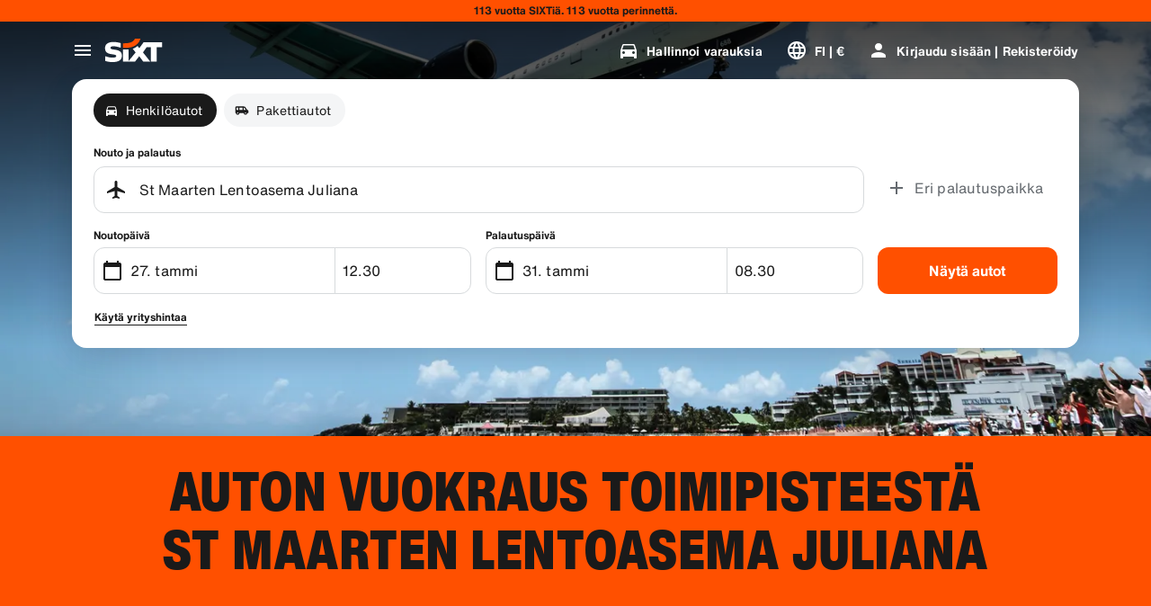

--- FILE ---
content_type: application/javascript
request_url: https://www.sixt.fi/webapp/rent-search/29944.483cc6a411d15091.js
body_size: 3099
content:
"use strict";(self.webpackChunk_sixt_web_rent_search=self.webpackChunk_sixt_web_rent_search||[]).push([["29944"],{55927:function(e,t,a){a.r(t),a.d(t,{FunnelRoute:()=>$});var r=a(80982),n=a(85427);a(11523);var i=a(29787),l=a.n(i),c=a(25763),o=a(71662),u=a(87377);let s={enabled:!1,variables:{isAutoApply:!1,campaign_name:""}};var d=a(36881);a(46932);var v=a(5769);let m=e=>{let{featureFlag:t,pickupCountryCode:a,countryAlpha2:n,isCar:i}=e,l=(0,v.P)();return(0,r.useMemo)(()=>{var e,r,c,o,u,s,d;let v=null!==(u=null===(r=t.variables)||void 0===r?void 0:null===(e=r.config)||void 0===e?void 0:e[n])&&void 0!==u?u:null===(o=t.variables)||void 0===o?void 0:null===(c=o.config)||void 0===c?void 0:c.default;if(v){let e=null==t?void 0:null===(s=t.variables)||void 0===s?void 0:s.web_code,r=null!==(d=i?v.pickup_countries_car:v.pickup_countries_truck)&&void 0!==d?d:[];if(l&&r.includes(a)&&e)return t.enabled,e}return null},[t,a,l,i,n])};var p=a(70197),f=a(36333),_=a(3160),h=a(68418),b=a(61493),C=a(3894),g=a(87921),y=a(87518),k=a(12558);a(75073);var w=a(63604),S=a.n(w),I=a(68633),T=a(14682),x=a(21284);a(92362),a(86522);let E={Automatic:"automatic",Compact:"compact",Convertible:"convertible",Economy:"economy",Electric:"electric",Luxury:"luxury",Sport:"sport",StationWagon:"station wagon",Suv:"suv",Van:"van"},O=e=>{switch(e){case E.Automatic:return"".concat(T.l.AutomaticTransmission,"=true");case E.Sport:return"".concat(T.l.Category,"=coupe");case E.StationWagon:return"".concat(T.l.Category,"=STATION_WAGON");case E.Compact:case E.Economy:return"zen_order_is_ascending=true&zen_order_by=price_total.gross.value";case E.Convertible:case E.Electric:case E.Luxury:case E.Suv:case E.Van:default:return"".concat(T.l.Category,"=").concat(e)}};var A=a(92446);let L=(e,t)=>"".concat(e,"#").concat(t,"?"),P=(e,t,a,r,n,i,l,c,o,u,s,d,v,m,p,f)=>{let{pickupDate:_,returnDate:h,pickupLocationId:b,returnLocationId:C,isPickupDifferentReturn:g,pickupLocation:y,returnLocation:w,isPickupBranch:E,isReturnBranch:P,driverAge:F}=e;if(_&&h&&b&&(C||!g)){let R=I.q.getVehicleType({vehicleTypeSearchIndex:a});if(u)u({...e,returnLocationId:g?C:b,returnLocation:g?w:y,pickupDate:_,returnDate:h},t,r,n,R,null!=c?c:"",null!=o&&o);else{let e={pu_location:b,do_location:g?C:b,pu_title:y,do_title:g?w:y,pu_time:_,do_time:h,pu_branch_id:r,do_branch_id:n,offer_matrix_id:t,vehicle_type:R,pickup_country_code:c,resident_country_required:o,...F&&!(0,k.ek)(F,v)?{driver_age_field:(0,k.IT)(F)}:null,...!s&&l?{campaign_name:l}:null,...void 0!==m&&{campaign_label:encodeURIComponent(m)},...void 0!==p&&{prefer_bonus_program:p},...void 0!==f&&{is_partner_page_user:f}},a=S()(e,(e,t,a)=>{e.push("zen_".concat(a,"=").concat(t))},[]);s&&a.push("".concat(T.l.Campaign,"=").concat(s));let u=d?O(d):"";u&&a.push(u),A.W.navigateToPage(L(null!=i?i:"",E&&P?x.f.OfferList:x.f.NearbyBranches)+a.join("&"))}}};var F=a(72507),R=a(56837),V=a(36660);class D extends V.D{constructor({campaignId:e}){var t,a;super("cstm_camp_cta_claim_clck","validateCstmCampCtaClaimClck"),a=void 0,(t="campaignId")in this?Object.defineProperty(this,t,{value:a,enumerable:!0,configurable:!0,writable:!0}):this[t]=a,this.campaignId=e}}class K extends V.D{constructor({campaignId:e}){var t,a;super("cstm_camp_cta_claim_view","validateCstmCampCtaClaimView"),a=void 0,(t="campaignId")in this?Object.defineProperty(this,t,{value:a,enumerable:!0,configurable:!0,writable:!0}):this[t]=a,this.campaignId=e}}var j=a(37938),N=a(52652),W=a(30558);let z=()=>{var e;let t=(0,r.useRef)(!0),{handleTrackEvent:a}=(0,j.C)(),{campaignConfig:n}=(0,b.K)(),{isCampaignConfigAvailable:i}=(0,y.H)(),{biggerThanMedium:l}=(0,N.N)(),{formValues:c,overlayWithDirection:{activeOverlay:o}}=(0,g.w)(),u=i&&(null==n?void 0:null===(e=n.campaign)||void 0===e?void 0:e.id)||void 0,{isPickupDifferentReturn:s,pickupLocationCampaignEligibilityStatus:d,returnLocationCampaignEligibilityStatus:v,pickupDateCampaignEligibilityStatus:m,returnDateCampaignEligibilityStatus:p}=c,f=(0,r.useMemo)(()=>{let e="eligible"===d&&("eligible"===v||!s)&&"eligible"===m&&"eligible"===p;return e||(t.current=!0),e},[d,v,s,m,p]);return(0,r.useEffect)(()=>{if(!t.current)return;let e=l||!l&&o===W.F.SearchSummary;u&&f&&e&&(a(new K({campaignId:u})),t.current=!1)},[u,f,a,l,o]),{handleCampaignCtaClick:(0,r.useCallback)(()=>{u&&f&&a(new D({campaignId:u}))},[u,f,a])}},M=e=>{let{checkOffer:t=!0,onSearchValuesChange:a}=e,[n,i]=(0,r.useState)(),{countryAlpha2:v,defaultCurrency:w,funnelPageUrl:S,campaignId:I,globalUrlParamFir:T,globalUrlParamPointOfSale:x,globalUrlParamAgia:E,vehicleType:O,vehicleCategory:A,rent_show_no_protection:L,isCampaignConfigAvailable:V,preferBonusProgram:D,isPartnerPage:K}=(0,y.H)(),{webCodes:j}=(0,F.C)(),[N,W]=(0,r.useState)(A),[M,q]=(0,r.useState)("");(0,_.m)(f.t.RentSearchUpdateVehicleCategory,e=>{e&&W(e)}),(0,_.m)(f.t.RentSearchApplyCampaign,e=>{e&&q(e)});let{formValues:B,newOfferMatrixId:H,currentScreen:U}=(0,g.w)(),{campaignConfig:G}=(0,b.K)(),{handleCampaignCtaClick:Z}=z(),{pickupBranchId:J,returnBranchId:Q,pickupBranchInfo:X,countryCode:Y}=(0,h.B7)(),{setSubmitMethod:$}=(0,C.M)(),{profileId:ee}=(0,u.m)(),et=(0,o.F1)(),ea=et.callApi,er=m({featureFlag:L,pickupCountryCode:null!=Y?Y:"",countryAlpha2:v,isCar:O!==c.v.Truck}),en=(0,r.useCallback)(()=>{et.reset(),i(B),Z()},[B,Z]),{age:ei,dob:el}=(0,d.F)(),{driverAgeOptions:ec}=(0,R.S)(U,!0);return(0,r.useEffect)(()=>{var e,r,c;if(!n||null===ei)return;let{pickupDate:o,returnDate:u,pickupLocationId:d,returnLocationId:m,isPickupDifferentReturn:f,isPickupBranch:_,isReturnBranch:h,driverAge:b}=n,C=(null==s?void 0:s.enabled)&&(null===(e=s.variables)||void 0===e?void 0:e.isAutoApply)?s.variables.campaign_name:"",g=null!==(c=null==G?void 0:null===(r=G.campaign)||void 0===r?void 0:r.name)&&void 0!==c?c:"";if(t&&o&&u&&d&&_&&(m&&h||!f)){let e=M||I;!e&&C&&(e=C);let t=((0,k.ek)(b,ec)?"":(0,k.IT)(b))||ei,a=p.v.getOfferFormattedPayload({currency:w,countryAlpha2:v,campaignId:e,globalUrlParamAgia:E,globalUrlParamFir:T,globalUrlParamPointOfSale:x,offerMatrixId:H,vehicleTypeSearchIndex:O,searchParams:n,authDetails:{profileId:ee,age:t,dob:el},webCodes:[...er?[er]:[],...l()(j)?[]:[j]]});a&&ea({...a})}P({...n},H,O,null!=J?J:"",null!=Q?Q:"",S,C,Y,null==X?void 0:X.requiresResidenceCountry,a,M||I,N,ec,V?g:void 0,D,K),i(void 0)},[n,ee,ei,el,M]),(0,r.useEffect)(()=>{$(()=>en)},[en]),{submitForm:en}};var q=a(87708),B=a(12265);function H(e,t,a){return t in e?Object.defineProperty(e,t,{value:a,enumerable:!0,configurable:!0,writable:!0}):e[t]=a,e}class U extends V.D{constructor({vehicleType:e,customerKdnr:t}){super("cstm_zen_search_ibe_load","validateCstmZenSearchIbeLoad"),H(this,"vehicleType",void 0),H(this,"customerKdnr",void 0),this.vehicleType=e,this.customerKdnr=t}}var G=a(64639),Z=a(89953),J=a(78600),Q=a(54231),X=a(25747);let Y=e=>{let t=e===c.v.Car?Q.k.Car:Q.k.Truck,{isCorporateUserLoaded:a,corporateUserId:n}=(0,J.u)(),{isCorporateRateApplied:i}=(0,q.j_)(),{isKdnrCorporateCustomerLoaded:l}=(0,Z.K)(),o=(0,r.useRef)(!1),{currentScreen:u}=(0,g.w)(),s=(0,B.C)();(0,r.useEffect)(()=>{s.setState({vehicleType:t})},[t,s]),(0,r.useEffect)(()=>{a&&(!i||l)&&(u!==X.I.HomePage||o.current||(G.O.send(new U({vehicleType:t,customerKdnr:n})),o.current=!0))},[n,u,a,i,l,t])},$=e=>{var t;let{overlayState:a,vehicleType:i}=e,{submitForm:l}=M({checkOffer:null===(t=null==a?void 0:a.checkOffer)||void 0===t||t,onSearchValuesChange:null==a?void 0:a.onSearchValuesChange}),c=()=>{l()};return Y(i),(0,r.useEffect)(()=>(window.addEventListener(n.k.Submit,c,!1),()=>{window.removeEventListener(n.k.Submit,c,!1)})),null}},21284:function(e,t,a){a.d(t,{f:()=>n});var r,n=((r={}).OfferList="/offerlist",r.OfferCheckout="/offercheckout",r.Confirmation="/confirmation",r.NearbyBranches="/nearbybranches",r.DeliveryCollection="/delivery",r)}}]);
//# sourceMappingURL=29944.483cc6a411d15091.js.map

--- FILE ---
content_type: application/javascript
request_url: https://www.sixt.fi/webapp/customer-settings/intl-customerSettings-fi-FI.f498301001cf1081.js
body_size: 5637
content:
"use strict";(self.webpackChunk_sixt_web_customer_settings=self.webpackChunk_sixt_web_customer_settings||[]).push([["82601"],{65077:function(t,i,e){function a(t,i,e){return i in t?Object.defineProperty(t,i,{value:e,enumerable:!0,configurable:!0,writable:!0}):t[i]=e,t}e.r(i),e.d(i,{TranslationCustomerSettingsFIFI:()=>s});class s{getCongratulationFormProfileId(t){return"Profiilisi numero: ".concat(t)}getCongratulationFormProfileStatus(t){return"Your profile status: SIXT ".concat(t)}getCountDownTextCs(t){return"Etk\xf6 saanut koodia? Tarkista roskapostikansiosi tai pyyd\xe4 uutta koodia ".concat(t," min kuluttua.")}getCs_check_email_description(t){return"Olemme l\xe4hett\xe4neet salasanan palautuslinkin osoitteeseen ".concat(t," .")}getHiName(t){return"Hei, ".concat(t)}getImprintLink(t){return"[Juridiset maininnat](".concat(t,")")}getLccLocalePromptRedirect(t){return"".concat(t)}getLoyalty_points(t){return"".concat(t," pistett\xe4")}getLoyalty_terms_text(t,i){return"Hyv\xe4ksyn SIXT ONE [k\xe4ytt\xf6ehdot](".concat(t,") ja [j\xe4senyyssopimuksen](").concat(i,").")}getOtpBlockedSubtitleNoPasswordCs(t){return"".concat(t," minuutin j\xe4lkeen voit kirjautua uudelleen sis\xe4\xe4n kertakirjautumiskoodilla.")}getOtpFormSubtitleCs(t){return"Sy\xf6t\xe4 s\xe4hk\xf6postiosoitteeseen ".concat(t," l\xe4hetetty koodi.")}getOtpSublineSms(t,i){return"Log in with the code sent to ".concat(t," & your mobile number ").concat(i)}getOtp_incorrect_code_error_msg(t){return"Virheellinen koodi. Sy\xf6t\xe4 oikea koodi tai pyyd\xe4 uusi ".concat(t," min kuluttua.")}getOtp_locked_subtitle(t){return"Henkil\xf6tietojesi suojaaminen on meille eritt\xe4in t\xe4rke\xe4\xe4. Voit yritt\xe4\xe4 kirjautua uudelleen ".concat(t," minuutin kuluttua.")}getPasswordFormSubtitle(t){return"K\xe4yt\xe4 s\xe4hk\xf6postiin ".concat(t," rekister\xf6idyn SIXT-tilisi salasanaa.")}getPaste_value_from_clipboard_btn_text(t){return'Liit\xe4 "'.concat(t,'" leikep\xf6yd\xe4lt\xe4')}getSeeOurPrivacyPolicyLink(t){return"Katso [tietosuojak\xe4yt\xe4nt\xf6mme](".concat(t,").")}getSeeOurTermsAndPrivacyPolicy(t,i){return"Katso [k\xe4ytt\xf6ehdot](".concat(t,") ja [tietosuojak\xe4yt\xe4nt\xf6](").concat(i,")")}getVerifyEmailSubTitle(t){return"Olemme l\xe4hett\xe4neet koodin k\xe4ytt\xe4j\xe4lle ".concat(t)}getZenAuthOtpSubline(t){return"Kirjaudu sis\xe4\xe4n osoitteeseen ".concat(t," l\xe4hetetyll\xe4 koodilla.")}constructor(){a(this,"AddBookingProfile","Lis\xe4\xe4 profiili"),a(this,"AreYouSure","Oletko varma?"),a(this,"B2BRegistrationEmailPlaceholder","Sinun s\xe4hk\xf6postiosoitteesi"),a(this,"B2b_book_selected_profile_cta","Varaa valitulla profiililla"),a(this,"B2b_business_category","Yritys"),a(this,"B2b_personal_category","Yksityinen"),a(this,"B2b_select_profile_subtitle","Valitse jokin olemassa olevista profiileistasi seuraavaa vuokrausta varten tai luo uusi SIXT-yritysprofiili."),a(this,"B2b_select_profile_title","Tervetuloa takaisin SIXT-yritysasiakkuuteen"),a(this,"B2b_select_profile_without_creation_subtitle","Valitse jokin profiileistasi varataksesi seuraavan vuokra-autosi."),a(this,"BaseLogIn","Kirjaudu sis\xe4\xe4n"),a(this,"Bookings","Varaukset"),a(this,"BusinessHubTab","Liiketoiminnan keskus"),a(this,"BusinessProfileDesktopContent","Kirjaudu sis\xe4\xe4n olemassa olevaan profiiliin tai luo uusi SIXT-liiketoimintaprofiili. Hy\xf6dyt ovat erikoishintoja yrityksellesi ja p\xe4\xe4sy SIXT vuokra, jakaa, ja ratsastaa sis\xe4ll\xe4 SIXT App."),a(this,"BusinessProfileMobileContent","Kirjaudu sis\xe4\xe4n olemassa olevalla profiililla tai luo uusi liiketoimintaprofiili."),a(this,"ChooseProfile","Valitse profiili"),a(this,"CodeExpiredMessageCs","Koodisi on vanhentunut."),a(this,"CodeInputLabelCs","6-numeroinen koodisi"),a(this,"CongratulationFormCongratulationDescription","Voit jatkaa sovelluksessa. T\xe4m\xe4 ei ole pakollinen yritysvuokran k\xe4yt\xf6ss\xe4."),a(this,"CongratulationFormCongratulationHeadline","Yritysprofiilisi on luotu onnistuneesti!"),a(this,"CongratulationFormDigitalCardText","Ole hyv\xe4 ja varmista k\xe4ytt\xe4\xe4 yrityksen profiilin numero kaikille SIXT vuokraus varaukset SIXT verkkosivuilla ja muut varauskanavat."),a(this,"CongratulationFormDownloadApp","Lataa sovellus"),a(this,"CongratulationFormWebsiteAppText","Lataa SIXT sovellus, kirjaudu s\xe4hk\xf6postiisi ja tutkia SIXT vuokra, SIXT ratsastaa ja SIXT jakaa."),a(this,"Continue","Seuraava"),a(this,"ContinueProfileButton","Jatka valitulla profiililla"),a(this,"Country_selector_other_label","Muut maat"),a(this,"Country_selector_suggested_label","Ehdotettu"),a(this,"CreateAccountCta","Luo tili"),a(this,"CreateAccountSubtitle","Tili tarjoaa enemm\xe4n mukavuutta kaikkien varauksiesi k\xe4sittelyyn."),a(this,"CreateAccountTitle","Viimeistele tilisi"),a(this,"Cs_check_email_cta","L\xe4het\xe4 s\xe4hk\xf6posti uudelleen"),a(this,"Cs_check_email_heading","Tarkista s\xe4hk\xf6postisi"),a(this,"Cs_login_form_subline","Varaa nopeammin. Matkusta fiksummin."),a(this,"Cs_loyalty_menu_tile_enrolled","SIXT ONE"),a(this,"Cs_loyalty_menu_tile_not_enrolled","SIXT ONE"),a(this,"CurrencyTab","Valuutta"),a(this,"FieldCannotBeEmptyError","Pakollinen kentt\xe4 on t\xe4ytett\xe4v\xe4."),a(this,"FirstNamePlaceholder","Etunimesi"),a(this,"FirstNameValidationError","Etunimi puuttuu"),a(this,"ForgotPasswordCta","Salasana unohtunut"),a(this,"FormActionFinish","Valmista"),a(this,"FormSignUpFirstName","Etunimi"),a(this,"FormSignUpHeadline","Tervetuloa matkaan"),a(this,"FormSignUpInvalidFirstName","Sy\xf6t\xe4 nimesi"),a(this,"FormSignUpInvalidLastName","Kerro meille sukunimesi"),a(this,"FormSignUpLastName","Sukunimi"),a(this,"FormSignUpSubHeadline","Hauska tavata! Tutustutaan toisiimme paremmin."),a(this,"GetResetLink","L\xe4het\xe4 nollauslinkki"),a(this,"GlobalErrorUnhandled","Kirjautuminen ei onnistunut. Yrit\xe4th\xe4n uudelleen."),a(this,"IncorrectPasswordError","T\xe4m\xe4 salasana on virheellinen, yrit\xe4 uudelleen."),a(this,"InputAccountNumber","Asiakasnumero (KDNR)"),a(this,"InputEmail","S\xe4hk\xf6posti"),a(this,"InputPassword","Salasana"),a(this,"InputRateKey","Hinta-avain"),a(this,"LanguageAndCountryTab","Ehdotetut kielet ja alueet"),a(this,"Language_switcher_subtitle_most_popular","Suosituimmat"),a(this,"Language_switcher_subtitle_other_languages","Lis\xe4\xe4 kieli\xe4"),a(this,"LastNamePlaceholder","Sukunimesi"),a(this,"LastNameValidationError","Sukunimi puuttuu"),a(this,"LccLanguagePromptClose","Sulje"),a(this,"LccLocalePromptDismiss","Hylk\xe4\xe4"),a(this,"LccLocalePromptLccOpen","Muu"),a(this,"LccLocalePromptStatement","N\xe4ytt\xe4\xe4 silt\xe4, ett\xe4 selaimesi on asetettu eri kielelle. Haluatko vaihtaa?"),a(this,"LccSwitcherChangeCurrency","Vaihda valuutta"),a(this,"LccSwitcherChangeLanguageOrCurrency","Vaihda kieli tai valuutta"),a(this,"LogInOrCreateAccount","Kirjaudu sis\xe4\xe4n tai luo tili"),a(this,"LogInOrCreateAccountSubtitle","Maksa varauksesi saumattomasti ja hallinnoi matkojasi helposti kirjautumalla sis\xe4\xe4n tai luomalla tili vain muutamalla klikkauksella."),a(this,"LoginButtonBookingProfile","Varausprofiili"),a(this,"LoginButtonProfile","Kirjaudu sis\xe4\xe4n | Rekister\xf6idy"),a(this,"LoginCta","Kirjaudu"),a(this,"LoginFormContinueWithApple","Jatka Applella"),a(this,"LoginFormContinueWithGoogle","Jatka Googlella"),a(this,"LoginFormGoogleCookiesDisabledError","Jos haluat kirjautua sis\xe4\xe4n Googlen kautta, ota ev\xe4steet k\xe4ytt\xf6\xf6n selaimesi data ja yksityisyys -asetuksissa."),a(this,"LoginFormSSOError","Valitettavasti emme voi l\xe4hett\xe4\xe4 sinua eteenp\xe4in kirjautumiseen. Yrit\xe4 toista kirjautumistapaa. "),a(this,"Login_cta","Kirjaudu"),a(this,"Login_dont_have_account_label","Eik\xf6 sinulla ole tili\xe4?"),a(this,"Logout","Kirjaudu ulos"),a(this,"Loyalty_benefit_item1","Varaa vuokrauspisteill\xe4"),a(this,"Loyalty_benefit_item2","Vapaa ylim\xe4\xe4r\xe4inen kuljettaja"),a(this,"Loyalty_benefit_item3","Ilmainen p\xe4ivitys"),a(this,"Loyalty_benefit_item4","Nopeampi ostos"),a(this,"Loyalty_enrolled_pending_message","You’ve signed up! You can see your benefits in your account shortly."),a(this,"Loyalty_enrolled_success_message","Welcome to SIXT ONE! Book now and start earning points."),a(this,"Loyalty_enrollment_cooldown_error_cta","Ok"),a(this,"Loyalty_enrollment_cooldown_error_subtitle","We're excited you'd like to come back to our rewards program! You can re-enroll in the SIXT ONE section of your account 48 hours after you've cancelled."),a(this,"Loyalty_enrollment_cooldown_error_title","You can re-join soon"),a(this,"Loyalty_enrollment_lss_b2c_main_cta","Book and earn points"),a(this,"Loyalty_enrollment_lss_b2c_page_subtitle","Start earning points with your next booking. View your benefits in the SIXT ONE section of your account anytime."),a(this,"Loyalty_enrollment_lss_b2c_page_title","You've joined our rewards program!"),a(this,"Loyalty_enrollment_lss_cto_page_subtitle","View your benefits in the SIXT ONE section of your account."),a(this,"Loyalty_enrollment_lss_cto_page_title","Welcome to our rewards program!"),a(this,"Loyalty_enrollment_lss_cto_secondary_cta","View benefits"),a(this,"Loyalty_enrollment_lss_status_match_page_subtitle","You're now a member of our rewards program SIXT ONE. Start booking with your new benefits."),a(this,"Loyalty_enrollment_lss_status_match_page_title","We matched your status!"),a(this,"Loyalty_join_benefit_item1","Earn points when you rent"),a(this,"Loyalty_join_benefit_item2","Easily redeem points for savings"),a(this,"Loyalty_join_benefit_item3","Unlock higher status tiers with more benefits"),a(this,"Loyalty_join_benefit_item4","Use the SIXT app to skip the counter"),a(this,"Loyalty_join_country_other","Kaikki muut maat"),a(this,"Loyalty_join_country_popular","Ehdotetut maat"),a(this,"Loyalty_join_cta","Liity nyt"),a(this,"Loyalty_join_cto_benefit_item1","Redeem your earned points for savings on personal rentals"),a(this,"Loyalty_join_cto_benefit_item2","Unlock higher status tiers with more amazing benefits"),a(this,"Loyalty_join_cto_benefit_item3","Use the SIXT app to skip the counter"),a(this,"Loyalty_join_cto_subtitle","Kanta-asiakasohjelmassamme voit ansaita pisteit\xe4 sek\xe4 yritysvarauksista ett\xe4 henkil\xf6kohtaisista varauksistasi!"),a(this,"Loyalty_join_cto_title","Join our rewards program"),a(this,"Loyalty_join_later_cta","Liity my\xf6hemmin"),a(this,"Loyalty_join_subtitle","Olemme lanseeranneet uuden palkkio-ohjelman j\xe4nnitt\xe4vill\xe4 eduilla:"),a(this,"Loyalty_join_title","Join our rewards program"),a(this,"Loyalty_label","SIXT ONE"),a(this,"Loyalty_not_available_subtitle","Valitettavasti SIXT ONE ei ole viel\xe4 saatavilla maassasi. Ilmoitamme sinulle, kun voit liitty\xe4."),a(this,"Loyalty_not_available_title","SIXT ONE tulee pian"),a(this,"Loyalty_welcome_subtitle","Aloita pisteiden ansaitseminen jokaisella varauksella ja aloita hy\xf6tyjen k\xe4ytt\xf6."),a(this,"Loyalty_welcome_title","Tervetuloa Orange"),a(this,"Loyalty_welcome_to_program_label","Olet nyt SIXT ONE -j\xe4sen! Suorita vuokraus aloittaaksesi pisteiden ker\xe4\xe4misen."),a(this,"Marketing_communication_consent_text","Annan SIXT:lle luvan l\xe4hett\xe4\xe4 markkinointiviestint\xe4\xe4."),a(this,"MciLoginFormEmailSubmitButton","Jatka s\xe4hk\xf6postilla"),a(this,"OfferListItemOr","tai"),a(this,"Ok","OK"),a(this,"Or_login_with_label","tai kirjaudu sis\xe4\xe4n"),a(this,"OtpBlockedNavBarTitleCs","Yritysten m\xe4\xe4r\xe4 ylitetty"),a(this,"OtpBlockedSecondaryBtnCs","Palaa etusivulle"),a(this,"OtpBlockedSubtitleCs","Voit k\xe4ytt\xe4\xe4 koodia kirjautuaksesi sis\xe4\xe4n my\xf6hemmin tai kirjautua sis\xe4\xe4n nyt tilisi salasanalla. Tilink\xe4ytt\xf6oikeutesi turvallisuuden suojaaminen on meille etusijalla."),a(this,"OtpBlockedTitleCs","Tilisi on tilap\xe4isesti lukittu"),a(this,"OtpExpired","Vahvistuskoodi on vanhentunut. L\xe4het\xe4 koodi uudelleen ja yrit\xe4 uudelleen."),a(this,"OtpFormTitleCs","Tarkista s\xe4hk\xf6postisi"),a(this,"OtpRetryLimitReached","Olet saavuttanut uudelleenyritysten rajan. Pyyd\xe4 uusi koodi."),a(this,"Otp_resend_code_btn_text","Pyyd\xe4 uusi koodi"),a(this,"Otp_resend_subline","T\xe4m\xe4 koodi on vanhentunut. Pyyd\xe4 uusi koodi jatkaaksesi."),a(this,"PasswordFormTitle","Sy\xf6t\xe4 salasanasi"),a(this,"PasswordPlaceholder","Salasanasi"),a(this,"PasswordValidationDigitsError","V\xe4hint\xe4\xe4n 1 numero"),a(this,"PasswordValidationError","Salasanakriteerit eiv\xe4t t\xe4yty"),a(this,"PasswordValidationErrorDigitsError","Ainakin yksi numero"),a(this,"PasswordValidationErrorLowercaseError","Ainakin yksi pieni kirjain"),a(this,"PasswordValidationErrorMaxLength","Enint\xe4\xe4n 50 merkki\xe4"),a(this,"PasswordValidationErrorMinLength","V\xe4hint\xe4\xe4n kahdeksan merkki\xe4"),a(this,"PasswordValidationErrorSpecialCharError","V\xe4hint\xe4\xe4n yksi erikoismerkki"),a(this,"PasswordValidationErrorUppercaseError","V\xe4hint\xe4\xe4n yksi iso kirjain"),a(this,"PasswordValidationErrorWhitespaceError","Alussa tai lopussa ei saa olla v\xe4lily\xf6ntej\xe4."),a(this,"PasswordValidationLowercaseError","V\xe4hint\xe4\xe4n 1 pieni kirjain"),a(this,"PasswordValidationMinLengthError","V\xe4hint\xe4\xe4n 8 merkki\xe4"),a(this,"PasswordValidationSpecialCharError","V\xe4hint\xe4\xe4n 1 erikoismerkki"),a(this,"PasswordValidationSuccess","Kaikki salasanaehdot t\xe4yttyiv\xe4t"),a(this,"PasswordValidationUppercaseError","V\xe4hint\xe4\xe4n 1 iso kirjain"),a(this,"PreCtoBenefit1","Erikoishinnat yrityksesi kautta"),a(this,"PreCtoBenefit2","Innovatiiviset digitaaliset vuokrauspalvelut"),a(this,"PreCtoBenefit3","Kaikki liikkumisen ratkaisut yhdess\xe4 sovelluksessa: SIXT vuokra, jakaa ja ratsastaa"),a(this,"PreCtoButton","Luo uusi yritysprofiili"),a(this,"PreCtoSubtitle","Luo uusi SIXT yritysprofiili nauttiaksesi:"),a(this,"PreCtoTitle","Sinun SIXT yritysprofiilisi odottaa sinua"),a(this,"RateKeyValidationErrorCompanyNotFound","Valitsemasi yritys ei ole en\xe4\xe4 yritysasiakas. Ota yhteytt\xe4 asiakastukeen."),a(this,"RateKeyValidationErrorWrongRateKey","V\xe4\xe4r\xe4 hinta-avain."),a(this,"RequestOtpCta","Pyyd\xe4 vahvistuskoodi"),a(this,"RequiredField","Pakollinen kentt\xe4"),a(this,"RequiredPasswordError","Ole hyv\xe4 ja sy\xf6t\xe4 salasanasi."),a(this,"ResendCodeCs","L\xe4het\xe4 koodi uudelleen"),a(this,"Retry","Yrit\xe4 uudelleen"),a(this,"SearchCurrencyLabel","Etsi valuuttaa"),a(this,"SearchLanguageAndCountryLabel","Hae kielt\xe4 tai aluetta"),a(this,"SelectKdnrFormSelectCountry","Valitse maa"),a(this,"Signup_country_of_residence_label","Asuinmaa"),a(this,"Signup_otp_heading","Vahvista henkil\xf6llisyytesi"),a(this,"Signup_success_snackbar","Tilisi on luotu!"),a(this,"Skip","Ohita"),a(this,"SkipForNow","Ohita toistaiseksi"),a(this,"SomethingWentWrongPleaseTryAgain","Jokin meni pieleen. Yrit\xe4 uudelleen."),a(this,"SubscriptionsTitle","Tilaukset"),a(this,"SuggestedTitle","Ehdotettu"),a(this,"SupportOr","tai"),a(this,"TryLaterCs","Sulje"),a(this,"UseLoginCodeCta","K\xe4yt\xe4 sen sijaan kirjautumiskoodia"),a(this,"UsePasswordOptionCs","K\xe4yt\xe4 salasanaa sen sijaan"),a(this,"UserDetailsHelpLink","Tuki"),a(this,"UserDetailsManageBookings","Hallinnoi varauksia"),a(this,"UserDetailsProfiles","Profilit"),a(this,"UserDetailsRideHistory","Ajohistoria ja kuitit"),a(this,"UserDetailsSelectProfile","Valitse varausprofiili"),a(this,"UserSectionPersonalDetails","Henkil\xf6tiedot"),a(this,"ValidateEmail","S\xe4hk\xf6postisi pit\xe4isi n\xe4ytt\xe4\xe4 seuraavalta: esimerkki@esimerkki.com"),a(this,"ValidatePositiveNumber","Vain numerot ovat sallittuja"),a(this,"Verify","Vahvista"),a(this,"VerifyEmailSkipSubline","Ole hyv\xe4 ja pid\xe4 mieless\xe4, on t\xe4rke\xe4\xe4 tarkistaa s\xe4hk\xf6postitunnuksesi jotta n\xe4enn\xe4inen kokemus."),a(this,"VerifyEmailTitle","Vahvista s\xe4hk\xf6postiosoitteesi"),a(this,"VerifyNow","Vahvista nyt"),a(this,"View_details_cta","Katso tiedot"),a(this,"View_profile_details_cta","N\xe4yt\xe4 profiilin tiedot"),a(this,"WrongOtpErrorCs","V\xe4\xe4r\xe4 koodi. Yrit\xe4 uudelleen tai pyyd\xe4 uusi koodi."),a(this,"WrongVerificationCode","V\xe4\xe4r\xe4 vahvistuskoodi"),a(this,"ZenAuthBackToLoginLink","Takaisin kirjautumiseen"),a(this,"ZenAuthCorporateRateButton","K\xe4yt\xe4 yrityshintaa"),a(this,"ZenAuthCorporateRateHeadline","K\xe4yt\xe4 yrityshintaa"),a(this,"ZenAuthCorporateSignup","Ei viel\xe4 yritystili\xe4? Rekister\xf6i yrityksesi t\xe4\xe4ll\xe4"),a(this,"ZenAuthEmailHeadline","Luo tili tai kirjaudu sis\xe4\xe4n"),a(this,"ZenAuthEmailTooltip","Voit kirjautua sis\xe4\xe4n s\xe4hk\xf6postiosoitteellasi, SIXT-korttisi numerolla tai yritystilisi numerolla."),a(this,"ZenAuthForgotPassworHeadline","Unohtunut salasana"),a(this,"ZenAuthForgotPasswordDescription","Auta meit\xe4 l\xf6yt\xe4m\xe4\xe4n tilisi niin palautamme salasanasi."),a(this,"ZenAuthInvalidOtp","V\xe4\xe4r\xe4 koodi. Tarkista s\xe4hk\xf6postisi ja yrit\xe4 uudelleen."),a(this,"ZenAuthOtpExpiresIn","kunnes koodi vanhenee"),a(this,"ZenAuthOtpHeadline","Sy\xf6t\xe4 koodi"),a(this,"ZenAuthOtpHeadlineBlockedUser","Olet saavuttanut yritysten maksimim\xe4\xe4r\xe4n."),a(this,"ZenAuthOtpHeadlineExpired","Koodi on vanhentunut"),a(this,"ZenAuthOtpHeadlineLimitReached","Liian monta ep\xe4onnistunutta yrityst\xe4"),a(this,"ZenAuthOtpReceiveNewCode","Pyyd\xe4 uutta koodia"),a(this,"ZenAuthOtpResendCode","Pyyd\xe4 uusi koodi"),a(this,"ZenAuthOtpSublineBlockedUser","Koodi on sy\xf6tetty v\xe4\xe4rin liian monta kertaa per\xe4kk\xe4in. Pyyd\xe4 uusi koodi tunnin kuluttua tai kirjaudu sen sijaan sis\xe4\xe4n salasanallasi."),a(this,"ZenAuthOtpSublineExpired","V\xe4liaikaiseen koodiin liittyv\xe4 aika on p\xe4\xe4ttynyt."),a(this,"ZenAuthOtpSublineLimitReached","Koodi on sy\xf6tetty v\xe4\xe4rin liian monta kertaa."),a(this,"ZenAuthOtpTryAnotherEmail","K\xe4yt\xe4 toista s\xe4hk\xf6postia"),a(this,"ZenAuthPasswordError","Virheellinen salasana. Yrit\xe4th\xe4n uudelleen."),a(this,"ZenAuthPasswordForgot","Unohditko salasanasi?"),a(this,"ZenAuthPasswordHeadline","Tervetuloa takaisin"),a(this,"ZenAuthPasswordLogin","Kirjaudu salasanalla"),a(this,"ZenAuthPrivacyLink","Tietosuojak\xe4yt\xe4nt\xf6"),a(this,"ZenAuthRateKeyHeadline","Sy\xf6t\xe4 hinta-avain"),a(this,"ZenAuthRemoveCorporateRateButton","Poista yrityshinta"),a(this,"ZenAuthRemoveCorporateRateHeadline","Et voi kirjautua sis\xe4\xe4n, kun k\xe4yt\xe4t yrityshintaa."),a(this,"ZenAuthRemoveCorporateRateSubline","Yrityshintoja voi k\xe4ytt\xe4\xe4 vain silloin kun teet varauksen vieraana. Jos haluat kirjautua tilillesi, poista yrityshinta."),a(this,"ZenAuthResetLinkSentDescription","Tarkista s\xe4hk\xf6postistasi linkki salasanasi palauttamista varten. Jos se ei ilmesty muutaman minuutin kuluessa, tarkista roskapostikansiosi."),a(this,"ZenAuthResetLinkSentHeadline","Salasanan palautuslinkki l\xe4hetetty"),a(this,"ZenAuthSignupForCorporate","Rekister\xf6idy yritystilille"),a(this,"ZenAuthTermsLink","Vuokrausehdot")}}}}]);
//# sourceMappingURL=intl-customerSettings-fi-FI.f498301001cf1081.js.map